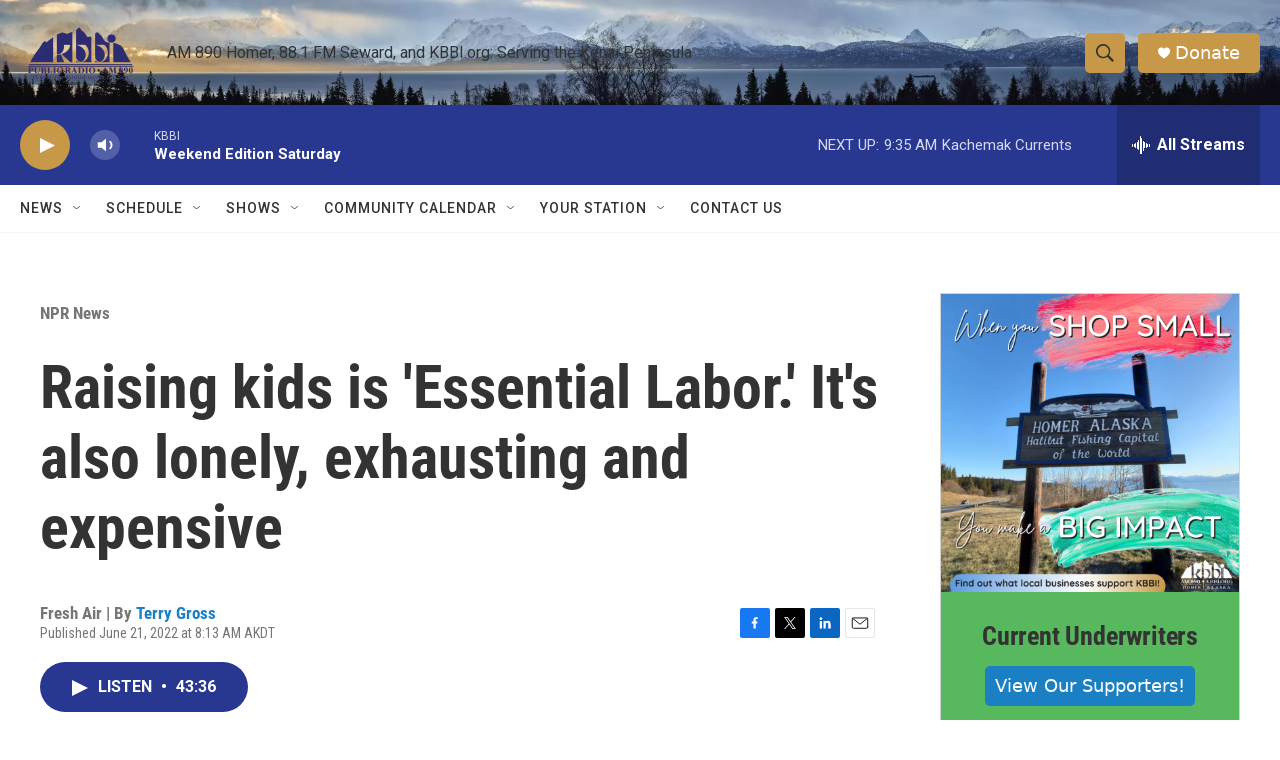

--- FILE ---
content_type: text/html; charset=utf-8
request_url: https://www.google.com/recaptcha/api2/aframe
body_size: 264
content:
<!DOCTYPE HTML><html><head><meta http-equiv="content-type" content="text/html; charset=UTF-8"></head><body><script nonce="cN9u9Z_g3CDw6gszHe2eww">/** Anti-fraud and anti-abuse applications only. See google.com/recaptcha */ try{var clients={'sodar':'https://pagead2.googlesyndication.com/pagead/sodar?'};window.addEventListener("message",function(a){try{if(a.source===window.parent){var b=JSON.parse(a.data);var c=clients[b['id']];if(c){var d=document.createElement('img');d.src=c+b['params']+'&rc='+(localStorage.getItem("rc::a")?sessionStorage.getItem("rc::b"):"");window.document.body.appendChild(d);sessionStorage.setItem("rc::e",parseInt(sessionStorage.getItem("rc::e")||0)+1);localStorage.setItem("rc::h",'1768670621281');}}}catch(b){}});window.parent.postMessage("_grecaptcha_ready", "*");}catch(b){}</script></body></html>